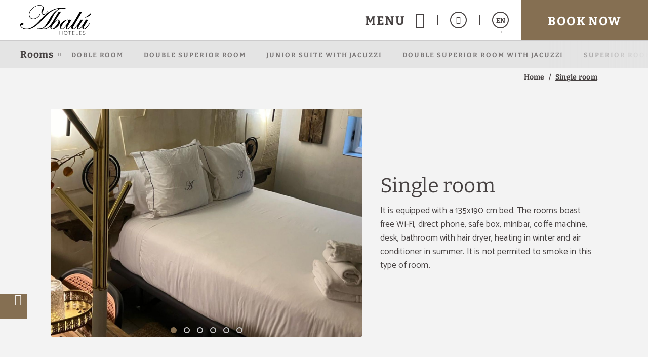

--- FILE ---
content_type: text/css
request_url: https://www.hotelabalu.com/newicons/style.css
body_size: 3232
content:
@font-face {
  font-family: 'newicons';
  src:  url('fonts/newicons.eot?w8mvdc');
  src:  url('fonts/newicons.eot?w8mvdc#iefix') format('embedded-opentype'),
    url('fonts/newicons.ttf?w8mvdc') format('truetype'),
    url('fonts/newicons.woff?w8mvdc') format('woff'),
    url('fonts/newicons.svg?w8mvdc#newicons') format('svg');
  font-weight: normal;
  font-style: normal;
  font-display: block;
}

[class^="newicons-"], [class*=" newicons-"] {
  /* use !important to prevent issues with browser extensions that change fonts */
  font-family: 'newicons' !important;
  speak: never;
  font-style: normal;
  font-weight: normal;
  font-variant: normal;
  text-transform: none;
  line-height: 1;

  /* Better Font Rendering =========== */
  -webkit-font-smoothing: antialiased;
  -moz-osx-font-smoothing: grayscale;
}

.newicons-h:before {
  content: "\e900";
}
.newicons-a-pie:before {
  content: "\e901";
}
.newicons-agua:before {
  content: "\e902";
}
.newicons-ajustes-1:before {
  content: "\e903";
}
.newicons-ajustes-2:before {
  content: "\e904";
}
.newicons-altramuces:before {
  content: "\e905";
}
.newicons-american-1:before {
  content: "\e906";
}
.newicons-ancla:before {
  content: "\e907";
}
.newicons-aadir-al-calendario:before {
  content: "\e908";
}
.newicons-aadir-aviso:before {
  content: "\e909";
}
.newicons-apagar:before {
  content: "\e90a";
}
.newicons-apio:before {
  content: "\e90b";
}
.newicons-apple:before {
  content: "\e90c";
}
.newicons-apretn-manos:before {
  content: "\e90d";
}
.newicons-archivo-imagen:before {
  content: "\e90e";
}
.newicons-archivo-vdeo:before {
  content: "\e90f";
}
.newicons-arco:before {
  content: "\e910";
}
.newicons-arte:before {
  content: "\e911";
}
.newicons-avin:before {
  content: "\e912";
}
.newicons-aviso:before {
  content: "\e913";
}
.newicons-aviso-1:before {
  content: "\e914";
}
.newicons-ayuda:before {
  content: "\e915";
}
.newicons-balcn:before {
  content: "\e916";
}
.newicons-baloncesto:before {
  content: "\e917";
}
.newicons-bao:before {
  content: "\e918";
}
.newicons-bar-2:before {
  content: "\e919";
}
.newicons-bar-3:before {
  content: "\e91a";
}
.newicons-bar-4:before {
  content: "\e91b";
}
.newicons-bicicleta:before {
  content: "\e91c";
}
.newicons-bizum:before {
  content: "\e91d";
}
.newicons-boda:before {
  content: "\e91e";
}
.newicons-bolsa-1:before {
  content: "\e91f";
}
.newicons-bolsa-2:before {
  content: "\e920";
}
.newicons-bosque:before {
  content: "\e921";
}
.newicons-bus:before {
  content: "\e922";
}
.newicons-buscar:before {
  content: "\e923";
}
.newicons-business-center:before {
  content: "\e924";
}
.newicons-business:before {
  content: "\e925";
}
.newicons-cacahuete:before {
  content: "\e926";
}
.newicons-cafetera:before {
  content: "\e927";
}
.newicons-caja-fuerte:before {
  content: "\e928";
}
.newicons-calendario-check:before {
  content: "\e929";
}
.newicons-calendario-check-1:before {
  content: "\e92a";
}
.newicons-calendario:before {
  content: "\e92b";
}
.newicons-calor:before {
  content: "\e92c";
}
.newicons-cmara-seguridad:before {
  content: "\e92d";
}
.newicons-cmara:before {
  content: "\e92e";
}
.newicons-camping-2:before {
  content: "\e92f";
}
.newicons-camping:before {
  content: "\e930";
}
.newicons-candado-abierto:before {
  content: "\e931";
}
.newicons-candado:before {
  content: "\e932";
}
.newicons-cartera:before {
  content: "\e933";
}
.newicons-cesta:before {
  content: "\e934";
}
.newicons-chat:before {
  content: "\e935";
}
.newicons-check:before {
  content: "\e936";
}
.newicons-chevron-abajo:before {
  content: "\e937";
}
.newicons-chevron-arriba:before {
  content: "\e938";
}
.newicons-chevron-circulo-abajo:before {
  content: "\e939";
}
.newicons-chevron-circulo-arriba:before {
  content: "\e93a";
}
.newicons-chevron-circulo-derecha:before {
  content: "\e93b";
}
.newicons-chevron-circulo-izquierda:before {
  content: "\e93c";
}
.newicons-chevron-derecha:before {
  content: "\e93d";
}
.newicons-chevron-izquierda:before {
  content: "\e93e";
}
.newicons-cine:before {
  content: "\e93f";
}
.newicons-claros-y-lluvias:before {
  content: "\e940";
}
.newicons-coche:before {
  content: "\e941";
}
.newicons-cocina1:before {
  content: "\e942";
}
.newicons-cocktail:before {
  content: "\e943";
}
.newicons-compartir-1:before {
  content: "\e944";
}
.newicons-compartir-2:before {
  content: "\e945";
}
.newicons-compartir-3:before {
  content: "\e946";
}
.newicons-cookies:before {
  content: "\e947";
}
.newicons-corazon:before {
  content: "\e948";
}
.newicons-correo:before {
  content: "\e949";
}
.newicons-cuna-beb:before {
  content: "\e94a";
}
.newicons-de-a-a-z:before {
  content: "\e94b";
}
.newicons-de-z-a-a:before {
  content: "\e94c";
}
.newicons-descarga:before {
  content: "\e94d";
}
.newicons-discapacitado:before {
  content: "\e94e";
}
.newicons-divisas-2:before {
  content: "\e94f";
}
.newicons-divisas:before {
  content: "\e950";
}
.newicons-doble:before {
  content: "\e951";
}
.newicons-documento:before {
  content: "\e952";
}
.newicons-eliminar-filtro:before {
  content: "\e953";
}
.newicons-encender:before {
  content: "\e954";
}
.newicons-enfado:before {
  content: "\e955";
}
.newicons-enviar:before {
  content: "\e956";
}
.newicons-escuela:before {
  content: "\e957";
}
.newicons-estrella:before {
  content: "\e958";
}
.newicons-evento-2:before {
  content: "\e959";
}
.newicons-evento-3:before {
  content: "\e95a";
}
.newicons-facebook:before {
  content: "\e95b";
}
.newicons-felicsimo:before {
  content: "\e95c";
}
.newicons-feliz:before {
  content: "\e95d";
}
.newicons-feliz-1:before {
  content: "\e95e";
}
.newicons-filtro-2:before {
  content: "\e95f";
}
.newicons-filtro-3:before {
  content: "\e960";
}
.newicons-filtro:before {
  content: "\e961";
}
.newicons-flecha-abajo-2:before {
  content: "\e962";
}
.newicons-flecha-abajo:before {
  content: "\e963";
}
.newicons-flecha-arriba-2:before {
  content: "\e964";
}
.newicons-flecha-arriba:before {
  content: "\e965";
}
.newicons-flecha-derecha-2:before {
  content: "\e966";
}
.newicons-flecha-derecha:before {
  content: "\e967";
}
.newicons-flecha-izquierda-2:before {
  content: "\e968";
}
.newicons-flecha-izquierda:before {
  content: "\e969";
}
.newicons-forma-u:before {
  content: "\e96a";
}
.newicons-fro:before {
  content: "\e96b";
}
.newicons-futbol:before {
  content: "\e96c";
}
.newicons-gluten:before {
  content: "\e96d";
}
.newicons-google:before {
  content: "\e96e";
}
.newicons-grupo:before {
  content: "\e96f";
}
.newicons-guardar-varios:before {
  content: "\e970";
}
.newicons-guardar:before {
  content: "\e971";
}
.newicons-guitarra:before {
  content: "\e972";
}
.newicons-herramientas:before {
  content: "\e973";
}
.newicons-hielo:before {
  content: "\e974";
}
.newicons-hoguera:before {
  content: "\e975";
}
.newicons-hospital:before {
  content: "\e976";
}
.newicons-hotel-2:before {
  content: "\e977";
}
.newicons-hotel:before {
  content: "\e978";
}
.newicons-hucha:before {
  content: "\e979";
}
.newicons-huevo:before {
  content: "\e97a";
}
.newicons-idiomas:before {
  content: "\e97b";
}
.newicons-imagen:before {
  content: "\e97c";
}
.newicons-imperial:before {
  content: "\e97d";
}
.newicons-imprimir:before {
  content: "\e97e";
}
.newicons-incgnito:before {
  content: "\e97f";
}
.newicons-individual:before {
  content: "\e980";
}
.newicons-info:before {
  content: "\e981";
}
.newicons-instagram:before {
  content: "\e982";
}
.newicons-jacuzzi:before {
  content: "\e983";
}
.newicons-juegos:before {
  content: "\e984";
}
.newicons-kayak:before {
  content: "\e985";
}
.newicons-klarna:before {
  content: "\e986";
}
.newicons-lmpara:before {
  content: "\e987";
}
.newicons-lapiz-1:before {
  content: "\e988";
}
.newicons-lapiz-2:before {
  content: "\e989";
}
.newicons-lavadora:before {
  content: "\e98a";
}
.newicons-lavavajillas:before {
  content: "\e98b";
}
.newicons-leche:before {
  content: "\e98c";
}
.newicons-libro-check:before {
  content: "\e98d";
}
.newicons-libro:before {
  content: "\e98e";
}
.newicons-llave-2:before {
  content: "\e98f";
}
.newicons-llave:before {
  content: "\e990";
}
.newicons-lluvia:before {
  content: "\e991";
}
.newicons-maleta:before {
  content: "\e992";
}
.newicons-manicura-2:before {
  content: "\e993";
}
.newicons-manicura:before {
  content: "\e994";
}
.newicons-mapa:before {
  content: "\e995";
}
.newicons-maps:before {
  content: "\e996";
}
.newicons-marisco:before {
  content: "\e997";
}
.newicons-ms-crculo:before {
  content: "\e998";
}
.newicons-ms-cuadrado:before {
  content: "\e999";
}
.newicons-ms-imgenes:before {
  content: "\e99a";
}
.newicons-ms:before {
  content: "\e99b";
}
.newicons-masaje:before {
  content: "\e99c";
}
.newicons-mscara:before {
  content: "\e99d";
}
.newicons-Mastercard:before {
  content: "\e99e";
}
.newicons-me-gusta:before {
  content: "\e99f";
}
.newicons-menos-crculo:before {
  content: "\e9a0";
}
.newicons-menos-cuadrado:before {
  content: "\e9a1";
}
.newicons-menos:before {
  content: "\e9a2";
}
.newicons-menu-1:before {
  content: "\e9a3";
}
.newicons-menu-2:before {
  content: "\e9a4";
}
.newicons-metro:before {
  content: "\e9a5";
}
.newicons-minibar:before {
  content: "\e9a6";
}
.newicons-moluscos:before {
  content: "\e9a7";
}
.newicons-monumento:before {
  content: "\e9a8";
}
.newicons-mostaza:before {
  content: "\e9a9";
}
.newicons-mostrar:before {
  content: "\e9aa";
}
.newicons-mvil:before {
  content: "\e9ab";
}
.newicons-msica:before {
  content: "\e9ac";
}
.newicons-muy-feliz:before {
  content: "\e9ad";
}
.newicons-neutro:before {
  content: "\e9ae";
}
.newicons-neutro-1:before {
  content: "\e9af";
}
.newicons-nieve:before {
  content: "\e9b0";
}
.newicons-no-guardar:before {
  content: "\e9b1";
}
.newicons-no-me-gusta:before {
  content: "\e9b2";
}
.newicons-notificacin-nueva:before {
  content: "\e9b3";
}
.newicons-notificacin:before {
  content: "\e9b4";
}
.newicons-nublado-claros:before {
  content: "\e9b5";
}
.newicons-nublado-con-alerta:before {
  content: "\e9b6";
}
.newicons-nublado:before {
  content: "\e9b7";
}
.newicons-nueces:before {
  content: "\e9b8";
}
.newicons-ocultar:before {
  content: "\e9b9";
}
.newicons-oferta-1:before {
  content: "\e9ba";
}
.newicons-oferta-2:before {
  content: "\e9bb";
}
.newicons-oferta-3:before {
  content: "\e9bc";
}
.newicons-oferta-4:before {
  content: "\e9bd";
}
.newicons-oferta-5:before {
  content: "\e9be";
}
.newicons-oferta-6:before {
  content: "\e9bf";
}
.newicons-palmera:before {
  content: "\e9c0";
}
.newicons-pantalla-completa:before {
  content: "\e9c1";
}
.newicons-papelera:before {
  content: "\e9c2";
}
.newicons-paraguas:before {
  content: "\e9c3";
}
.newicons-parking-cubierto:before {
  content: "\e9c4";
}
.newicons-parking-descubierto:before {
  content: "\e9c5";
}
.newicons-patinete:before {
  content: "\e9c6";
}
.newicons-pausa-crculo:before {
  content: "\e9c7";
}
.newicons-pausa-cuadrado:before {
  content: "\e9c8";
}
.newicons-pausa:before {
  content: "\e9c9";
}
.newicons-paypal:before {
  content: "\e9ca";
}
.newicons-peluquera:before {
  content: "\e9cb";
}
.newicons-percha:before {
  content: "\e9cc";
}
.newicons-peridico:before {
  content: "\e9cd";
}
.newicons-pescado:before {
  content: "\e9ce";
}
.newicons-piano:before {
  content: "\e9cf";
}
.newicons-planeta:before {
  content: "\e9d0";
}
.newicons-play-crculo:before {
  content: "\e9d1";
}
.newicons-play-cuadrado:before {
  content: "\e9d2";
}
.newicons-play:before {
  content: "\e9d3";
}
.newicons-playa:before {
  content: "\e9d4";
}
.newicons-prismticos:before {
  content: "\e9d5";
}
.newicons-probabilidad-lluvia:before {
  content: "\e9d6";
}
.newicons-prohibido:before {
  content: "\e9d7";
}
.newicons-recargar:before {
  content: "\e9d8";
}
.newicons-recepcin-24h:before {
  content: "\e9d9";
}
.newicons-recepcin:before {
  content: "\e9da";
}
.newicons-reciclar:before {
  content: "\e9db";
}
.newicons-refrescar:before {
  content: "\e9dc";
}
.newicons-regalo:before {
  content: "\e9dd";
}
.newicons-reloj:before {
  content: "\e9de";
}
.newicons-revolut:before {
  content: "\e9df";
}
.newicons-romantic:before {
  content: "\e9e0";
}
.newicons-rugby:before {
  content: "\e9e1";
}
.newicons-secador:before {
  content: "\e9e2";
}
.newicons-seguridad:before {
  content: "\e9e3";
}
.newicons-selector:before {
  content: "\e9e4";
}
.newicons-ssamo:before {
  content: "\e9e5";
}
.newicons-sin-altramuces:before {
  content: "\e9e6";
}
.newicons-sin-apio:before {
  content: "\e9e7";
}
.newicons-sin-cacahuete:before {
  content: "\e9e8";
}
.newicons-sin-gluten:before {
  content: "\e9e9";
}
.newicons-sin-huevo:before {
  content: "\e9ea";
}
.newicons-sin-imagen:before {
  content: "\e9eb";
}
.newicons-sin-leche:before {
  content: "\e9ec";
}
.newicons-sin-marisco:before {
  content: "\e9ed";
}
.newicons-sin-moluscos:before {
  content: "\e9ee";
}
.newicons-sin-mostaza:before {
  content: "\e9ef";
}
.newicons-sin-nueces:before {
  content: "\e9f0";
}
.newicons-sin-paraguas:before {
  content: "\e9f1";
}
.newicons-sin-pescado:before {
  content: "\e9f2";
}
.newicons-sin-ssamo:before {
  content: "\e9f3";
}
.newicons-sin-soja:before {
  content: "\e9f4";
}
.newicons-sin-sulfitos:before {
  content: "\e9f5";
}
.newicons-ski:before {
  content: "\e9f6";
}
.newicons-sof:before {
  content: "\e9f7";
}
.newicons-soja:before {
  content: "\e9f8";
}
.newicons-sol---nieve:before {
  content: "\e9f9";
}
.newicons-sol:before {
  content: "\e9fa";
}
.newicons-sonido-off:before {
  content: "\e9fb";
}
.newicons-sonido-x:before {
  content: "\e9fc";
}
.newicons-sonido:before {
  content: "\e9fd";
}
.newicons-sostenibilidad-1:before {
  content: "\e9fe";
}
.newicons-sostenibilidad-2:before {
  content: "\e9ff";
}
.newicons-spa-2:before {
  content: "\ea00";
}
.newicons-spa-3:before {
  content: "\ea01";
}
.newicons-spa-4:before {
  content: "\ea02";
}
.newicons-stop-crculo:before {
  content: "\ea03";
}
.newicons-stop-cuadrado:before {
  content: "\ea04";
}
.newicons-stop:before {
  content: "\ea05";
}
.newicons-suite:before {
  content: "\ea06";
}
.newicons-sulfitos:before {
  content: "\ea07";
}
.newicons-tambor:before {
  content: "\ea08";
}
.newicons-tarjeta-crdito:before {
  content: "\ea09";
}
.newicons-taxi:before {
  content: "\ea0a";
}
.newicons-telefrico:before {
  content: "\ea0b";
}
.newicons-telfono-silencio:before {
  content: "\ea0c";
}
.newicons-telfono:before {
  content: "\ea0d";
}
.newicons-tenis:before {
  content: "\ea0e";
}
.newicons-terraza:before {
  content: "\ea0f";
}
.newicons-tetera:before {
  content: "\ea10";
}
.newicons-ticket-avin:before {
  content: "\ea11";
}
.newicons-ticket-check:before {
  content: "\ea12";
}
.newicons-ticket-x:before {
  content: "\ea13";
}
.newicons-ticket:before {
  content: "\ea14";
}
.newicons-ticket-1:before {
  content: "\ea15";
}
.newicons-timn:before {
  content: "\ea16";
}
.newicons-toalla:before {
  content: "\ea17";
}
.newicons-tormenta:before {
  content: "\ea18";
}
.newicons-tornado:before {
  content: "\ea19";
}
.newicons-tren:before {
  content: "\ea1a";
}
.newicons-tripadvisor:before {
  content: "\ea1b";
}
.newicons-triste:before {
  content: "\ea1c";
}
.newicons-triste-1:before {
  content: "\ea1d";
}
.newicons-tristsimo:before {
  content: "\ea1e";
}
.newicons-trofeo-1:before {
  content: "\ea1f";
}
.newicons-trofeo-2:before {
  content: "\ea20";
}
.newicons-twin:before {
  content: "\ea21";
}
.newicons-usuario-1:before {
  content: "\ea22";
}
.newicons-usuario-2:before {
  content: "\ea23";
}
.newicons-vdeo:before {
  content: "\ea24";
}
.newicons-viento-suave:before {
  content: "\ea25";
}
.newicons-viento:before {
  content: "\ea26";
}
.newicons-vino:before {
  content: "\ea27";
}
.newicons-visa-2:before {
  content: "\ea28";
}
.newicons-Visa:before {
  content: "\ea29";
}
.newicons-wise:before {
  content: "\ea2a";
}
.newicons-x:before {
  content: "\ea2b";
}
.newicons-youtube:before {
  content: "\ea2c";
}
.newicons-zapatillas:before {
  content: "\ea2d";
}
.newicons-zapato:before {
  content: "\ea2e";
}
.newicons-zoom-imagen:before {
  content: "\ea2f";
}
.newicons-jardin:before {
  content: "\ea30";
}
.newicons-mar:before {
  content: "\ea31";
}
.newicons-piscina:before {
  content: "\ea32";
}
.newicons-cocina:before {
  content: "\ea33";
}
.newicons-accesibilidad:before {
  content: "\ea34";
}
.newicons-aire-acondicionado:before {
  content: "\ea35";
}
.newicons-alarma-humos:before {
  content: "\ea36";
}
.newicons-baera:before {
  content: "\ea37";
}
.newicons-bar:before {
  content: "\ea38";
}
.newicons-blacn:before {
  content: "\ea39";
}
.newicons-bluetooth:before {
  content: "\ea3a";
}
.newicons-botiqun:before {
  content: "\ea3b";
}
.newicons-caf:before {
  content: "\ea3c";
}
.newicons-castillo:before {
  content: "\ea3d";
}
.newicons-celebraciones:before {
  content: "\ea3e";
}
.newicons-check---in-1:before {
  content: "\ea3f";
}
.newicons-check-in-2:before {
  content: "\ea40";
}
.newicons-check-out-2:before {
  content: "\ea41";
}
.newicons-chek---out-1:before {
  content: "\ea42";
}
.newicons-ciudad:before {
  content: "\ea43";
}
.newicons-coctel:before {
  content: "\ea44";
}
.newicons-consigna-equipaje:before {
  content: "\ea45";
}
.newicons-desayuno:before {
  content: "\ea46";
}
.newicons-ducha:before {
  content: "\ea47";
}
.newicons-excursiones:before {
  content: "\ea48";
}
.newicons-extintor:before {
  content: "\ea49";
}
.newicons-fuego:before {
  content: "\ea4a";
}
.newicons-fumar:before {
  content: "\ea4b";
}
.newicons-gel:before {
  content: "\ea4c";
}
.newicons-gimnasio:before {
  content: "\ea4d";
}
.newicons-golf:before {
  content: "\ea4e";
}
.newicons-guardera:before {
  content: "\ea4f";
}
.newicons-limpieza:before {
  content: "\ea50";
}
.newicons-mascotas:before {
  content: "\ea51";
}
.newicons-meeting:before {
  content: "\ea52";
}
.newicons-micro:before {
  content: "\ea53";
}
.newicons-montaa:before {
  content: "\ea54";
}
.newicons-nios:before {
  content: "\ea55";
}
.newicons-parking:before {
  content: "\ea56";
}
.newicons-prohibido-fumar:before {
  content: "\ea57";
}
.newicons-restaurante-1:before {
  content: "\ea58";
}
.newicons-restaurante-2:before {
  content: "\ea59";
}
.newicons-servicio-habitaciones:before {
  content: "\ea5a";
}
.newicons-sin-parking:before {
  content: "\ea5b";
}
.newicons-spa:before {
  content: "\ea5c";
}
.newicons-tv-satlite:before {
  content: "\ea5d";
}
.newicons-tv:before {
  content: "\ea5e";
}
.newicons-wifi:before {
  content: "\ea5f";
}


--- FILE ---
content_type: image/svg+xml
request_url: https://www.hotelabalu.com/templates/cadenas/air/images/hotels/SYN2495/logotipoabalu1.svg
body_size: 7584
content:
<?xml version="1.0" encoding="UTF-8"?><svg id="a" xmlns="http://www.w3.org/2000/svg" viewBox="0 0 477.24 201.45"><path d="m233.82,109.03c.47-.02.63-.43.9-.71,3.24-3.25,6.54-6.43,10.64-8.62,3.16-1.69,6.48-2.51,10.02-1.45,1.89.57,3.78,1.27,5.28,2.64,1.96,1.8,3.18,4.11,4.02,6.56,1.15,3.33,1.83,6.82,1.56,10.34-.32,4.17-1.02,8.24-3.3,11.99-1.24,2.04-2.32,4.23-3.57,6.3-.35.57-.81.98-1.24,1.42-2.57,2.59-4.8,5.49-7.42,8.04-2.2,2.14-4.75,3.83-6.91,6.01-2.31,2.34-5.26,3.8-8.01,5.55-3.11,1.98-6.45,3.35-9.92,4.48-2.86.93-5.82,1.37-8.8,1.7-2.28.25-4.52.37-6.76-.31-3.01-.91-5.26-2.69-6.59-5.53-1.19-2.55-1.78-5.24-2.1-8.07-.3-2.61-.17-5.13.11-7.69.03-.26.22-.58-.14-.73-.26-.11-.4.18-.6.31-1.21.76-1.87,2.03-2.71,3.1-2.02,2.56-4.45,4.65-7,6.61-.73.57-1.11,1.43-1.89,1.92-3.26,2.08-6.43,4.3-9.94,5.95-1.9.89-3.91,1.55-5.78,2.47-2.6,1.29-5.46,1.17-8.14,1.95-1.76.51-3.53.37-5.31.37-14.95.01-29.91,0-44.86,0-1.77,0-3-.92-2.99-2.25,0-1.75,1.22-2.88,3.05-2.94,1.64-.05,3.27.28,4.9.23,5.54-.17,11.09-.26,16.61-.84,3.33-.35,6.66-.94,9.76-2.25,3.18-1.34,6.18-3.01,9.04-4.99,3.07-2.13,5.8-4.6,8.4-7.25,2.99-3.05,5.57-6.41,7.79-10.07,1.8-2.96,3.77-5.82,5.61-8.75,2.68-4.25,5.48-8.42,8.18-12.65,2.15-3.35,4.33-6.69,6.41-10.08,1.02-1.67,1.96-3.38,3.04-5.02.43-.65.22-1.06-.6-1.06-.44,0-.88.02-1.32.02-12.75,0-25.51.09-38.26-.08-2.34-.03-3.84.98-4.95,2.53-1.06,1.49-2.24,2.85-3.43,4.21-3.49,3.98-7.1,7.86-10.89,11.55-3.78,3.67-7.57,7.36-11.58,10.77-2.25,1.91-4.34,4.03-6.82,5.7-1.45.98-2.72,2.28-4.04,3.46-1.66,1.49-3.49,2.76-5.21,4.16-2.22,1.81-4.54,3.52-6.85,5.22-2.22,1.63-4.6,3.04-6.91,4.53-2.27,1.46-4.56,2.86-6.92,4.17-3.74,2.08-7.62,3.87-11.59,5.46-3.97,1.58-8.05,2.76-12.15,3.94-3.16.91-6.36,1.13-9.56,1.57-3.99.55-8.01.7-12.03.68-2.95-.01-5.89-.33-8.83-.49-4.54-.26-8.62-1.85-12.73-3.47-2.05-.81-3.79-2.15-5.67-3.26-2.34-1.38-4.58-2.88-6.77-4.48-.85-.62-1.5-1.49-2.59-1.85-.77-.26-.57-1.26-1.01-1.88-1.66-2.35-2.8-4.95-3.75-7.7-1.15-3.36-.55-6.69-.51-10.01.01-1.1,1.02-2.21,1.62-3.28.51-.9,1.1-1.76,1.64-2.65.74-1.23,2.11-1.85,3.18-2.77,2.06-1.77,4.66-2.18,7.2-2.05,2.11.11,4.31.37,5.97,2.19,1.49,1.64,1.99,3.54,1.87,5.59-.19,3.09-1.66,5.64-3.95,7.69-4.4,3.93-9.18,1.8-11.32-2.42-.34-.68-.38-1.51-.56-2.27-.08-.36.07-.9-.47-.97-.47-.06-.48.44-.62.75-1.83,4.31-1.41,8.43.86,12.49,1.62,2.89,3.47,5.55,6.15,7.53,3.09,2.29,6.42,4.15,10.06,5.46,3.6,1.3,7.27,2.36,11.01,3.1,4.74.94,9.57,1.06,14.4.89,4.41-.16,8.71-1.05,12.87-2.38,2.46-.78,4.95-1.63,7.27-2.83,1.92-.99,3.96-1.7,5.89-2.63,3.18-1.52,6.21-3.36,9.26-5.12,2.73-1.58,5.38-3.3,8.13-4.84,1.8-1.01,3.44-2.4,5.09-3.7,2.34-1.84,4.6-3.77,6.8-5.77,1.03-.94,2.14-1.79,3.15-2.74,2.61-2.47,5.32-4.85,7.74-7.49,3.57-3.88,7.4-7.5,10.98-11.35,1.85-1.99,3.85-3.82,5.67-5.82,1.12-1.23,1.99-2.75,3.28-3.75,1.65-1.27,2.92-2.92,4.61-4.12.22-.16.49-.33.6-.56.21-.44.23-.89-.46-.91-.36-.01-.72.01-1.08.01-5.28,0-10.55,0-15.83,0-1.43,0-1.73-.38-1.74-2.15,0-1.33.31-1.63,1.73-1.63,6.4,0,12.79,0,19.19,0,1.34,0,2.29-.17,3.31-1.53,1.24-1.67,2.83-3.19,4.21-4.81,3.57-4.2,7.73-7.8,11.56-11.73,1.91-1.96,4.02-3.72,6.06-5.53,1.15-1.02,2.16-2.16,3.26-3.22,1.38-1.33,3.04-2.36,4.51-3.61,1.83-1.56,3.79-2.99,5.42-4.78.16-.17.31-.33.51-.46,1.93-1.27,3.63-2.87,5.48-4.21,2.83-2.05,5.64-4.15,8.62-5.98,1.63-1,3.14-2.15,4.68-3.28,1.47-1.08,3.17-1.89,4.83-2.67,1.58-.75,3.06-1.63,4.44-2.71,1.35-1.05,2.99-1.56,4.5-2.33,2.08-1.06,4.28-1.86,6.3-3.08,1.32-.8,2.9-1.17,4.36-1.76,1.81-.72,3.6-1.47,5.41-2.21.11-.05.22-.13.33-.14,2.05-.19,3.73-1.44,5.68-1.99,1.98-.55,3.94-1.27,5.93-1.85,2.33-.68,4.71-1.21,7.1-1.64,2.41-.44,4.78-1.08,7.2-1.4,1.94-.26,3.91-.44,5.87-.58,1.86-.13,3.74-.16,5.58-.43,1.64-.24,3.27-.51,4.92-.63,7.96-.59,15.94-.52,23.91-.48,1.87.01,3.75.15,5.62.33,2.89.29,4.74,2.73,4.58,4.81-.11,1.45-1.52,2.69-2.89,3.04-2.38.6-4.38-.46-6.45-1.17-3.29-1.12-6.64-1.89-10.1-2.27-2.74-.3-5.48-.2-8.21-.14-1.31.03-2.61.59-3.91.9-6.26,1.49-11.94,4.28-17.13,7.99-1.44,1.03-3.17,1.59-4.41,2.92-2.39,2.57-5.28,4.61-7.63,7.22-.64.71-1.32,1.36-2.1,1.92-.83.6-1.06,1.66-1.74,2.43-1.9,2.16-3.6,4.5-5.48,6.68-1.09,1.27-2.01,2.65-2.95,4.01-2.1,3.08-3.94,6.31-6.15,9.32-1.08,1.47-1.77,3.21-2.73,4.77-2.21,3.58-3.75,7.49-5.73,11.18-1.15,2.16-2.24,4.34-3.18,6.58-.91,2.16-1.93,4.3-3.05,6.31-1.99,3.57-3.89,7.19-6,10.69-2.8,4.66-6.05,8.98-9.28,13.33-2.56,3.44-5.08,6.92-7.86,10.18-2.24,2.63-4.37,5.37-6.94,7.72-4.09,3.75-8.31,7.28-13.09,10.19-2.37,1.44-4.67,3.02-7.09,4.38-2.25,1.26-4.63,2.3-6.99,3.36-1.76.79-3.43,1.81-5.32,2.33-.29.08-.68.17-.6.6.08.45.48.53.84.51,1.04-.06,2.06.03,3.09.13,5.81.56,11.59.22,17.34-.75,5.14-.87,9.78-2.98,14.03-5.86,2.74-1.86,5.29-3.98,7.78-6.19,2.4-2.14,4.68-4.38,6.97-6.62,2.39-2.34,4.36-5.02,6.36-7.66,3.38-4.45,6.87-8.83,9.68-13.67.9-1.54,2.13-2.89,2.91-4.45,1.76-3.53,4.31-6.56,6.06-10.09,1.06-2.15,2.4-4.14,3.69-6.16,1.37-2.16,2.65-4.36,3.97-6.55,1.89-3.13,3.87-6.21,5.72-9.36,1.61-2.76,3.3-5.48,4.89-8.26,1.08-1.9,2.08-3.86,3.28-5.67,2.37-3.57,4.36-7.37,6.81-10.91,2.03-2.93,3.67-6.12,5.54-9.17.74-1.21,1.64-2.33,2.46-3.49.61-.87,1.41-.82,2.21-.38.8.43,1.66.67,2.4,1.32,1.55,1.36,3.23.54,4.79-.19.9-.42,1.85-.68,2.78-1.01.74-.26,1.42-.14,1.97.46.52.57.21,1.08-.1,1.63-1.41,2.53-2.95,4.96-4.78,7.23-.83,1.03-1.53,2.21-2.23,3.35-.97,1.58-2.02,3.11-3.08,4.62-1.28,1.83-2.24,3.87-3.59,5.68-1.46,1.95-2.63,4.11-4.01,6.13-2.43,3.53-4.58,7.24-6.91,10.83-1.95,3-3.89,6-5.81,9.01-.96,1.51-1.5,3.27-2.55,4.75-.8,1.13-1.68,2.21-2.37,3.41-1.44,2.49-3.08,4.87-4.23,7.53-.13.09-.22.21-.12.35.13.19.29.16.44,0Zm-56.47-17.03c6.52,0,13.03,0,19.55,0,.74,0,1.43,0,1.81-.83,1.36-3.07,2.88-6.06,4.72-8.87,2.1-3.21,3.95-6.56,6.16-9.71,2.48-3.56,5.2-6.94,7.76-10.44,2.06-2.81,4.4-5.45,6.85-7.92,4.44-4.48,8.79-9.07,13.63-13.13,1.39-1.17,2.84-2.26,4.22-3.45,2.79-2.39,5.87-4.47,8.92-6.54,2.92-1.99,5.7-4.24,9.03-5.57.29-.12.42-.39.41-.67,0-.37-.35-.4-.62-.4-.4,0-.8.02-1.19.07-2.01.22-4.01.48-6,.81-5.67.94-11.18,2.46-16.6,4.34-4.15,1.44-8.13,3.33-12.11,5.2-4.76,2.24-9.22,4.96-13.73,7.63-1.38.81-2.61,1.82-3.93,2.7-3.54,2.35-6.93,4.92-10.29,7.52-2.43,1.89-4.61,4.08-7.27,5.7-1.16.7-1.96,1.97-2.96,2.94-2.43,2.33-4.9,4.63-7.33,6.96-.49.47-.81,1.14-1.35,1.5-1.17.78-2.18,1.71-3.1,2.75-3.99,4.52-8.52,8.52-12.42,13.12-1.4,1.66-2.92,3.22-4.37,4.83-.31.34-.81.67-.52,1.21.25.46.79.26,1.21.26,6.52,0,13.03,0,19.55,0Zm79.7,17.78c-.08-1.31-.09-2.43-.22-3.54-.2-1.74-.81-3.49-2.22-4.45-2.05-1.39-4.49-1.16-6.73-.34-2.99,1.09-5.29,3.24-7.42,5.5-2.71,2.89-5.3,5.89-7.79,8.97-1.81,2.23-3.65,4.45-5.45,6.7-3.18,3.97-6.28,8-9.21,12.15-2.24,3.17-4.44,6.38-6.11,9.91-1.21,2.56-2.63,5.02-3.29,7.81-.95,4.05-.18,5.76,3.94,7.14,2.9.97,5.75.45,8.34-1.12,3.49-2.12,6.89-4.34,9.81-7.27,3.42-3.44,6.6-7.06,9.65-10.82,1.51-1.86,2.96-3.79,4.36-5.73,1.39-1.92,2.77-3.85,4.06-5.85,1.73-2.7,3.39-5.43,4.94-8.25,1.9-3.46,3.13-7.05,3.34-10.81Z" style="fill:#010101;"/><path d="m343.88,149.86c-.03-2.2.21-4.37.68-6.51.07-.32.32-.74-.16-.94-.46-.19-.75.16-.97.5-1.74,2.76-4,5.1-6.13,7.54-2.92,3.36-6.14,6.44-9.72,9.07-2.55,1.87-5.51,2.95-8.64,3.58-4.76.95-9.66-1.71-11.27-6.21-1.47-4.12-1.61-8.39-1.41-12.7.01-.32.06-.64.06-.95,0-.28-.04-.59-.38-.67-.34-.08-.47.21-.63.44-1.67,2.6-3.39,5.14-5.56,7.38-1.9,1.97-3.39,4.33-5.48,6.14-1.98,1.72-3.94,3.52-6.35,4.61-2.45,1.11-4.93,2.35-7.71,2.32-2.84-.03-5.44-.94-7.89-2.43-2.47-1.5-3.83-3.76-4.82-6.32-1.13-2.93-1.75-5.98-1.75-9.12,0-3.48.81-6.85,2.01-10.1,1.5-4.08,3.43-7.97,6.01-11.48,2.68-3.66,5.77-6.95,9.49-9.62,1.08-.77,1.97-1.82,3.09-2.59,2.39-1.66,4.72-3.42,7.15-5.02,1.54-1.01,3.25-1.76,4.85-2.68,4.21-2.43,8.75-4.07,13.45-5.19,2.7-.65,5.44-1.32,8.28-1.05,2.08.19,3.95.82,5.33,2.51.69.84.8,1.87.97,2.88.05.3,0,.7.43.75.36.04.63-.2.73-.52.48-1.63,1.83-2.76,2.44-4.33.42-1.08,2.52-1.52,3.64-.85,1.57.94,3.26,1.58,5.04.88.97-.39,1.94-.75,2.94-1.07.82-.27,1.63-.33,2.46,0,1.08.43,1.16,1.2.39,2.1-1.04,1.21-1.83,2.61-2.6,4.02-1.14,2.09-2.45,4.08-3.6,6.16-1.6,2.88-3.32,5.69-4.96,8.54-2.27,3.95-4.52,7.91-6.81,11.85-1.62,2.79-3.5,5.46-4.87,8.37-1.74,3.71-4.18,7.07-5.49,10.99-.64,1.93-1.19,3.87-1.08,5.95.04.87.29,1.67.68,2.4.38.72,1.01,1.13,1.93,1.2,3.39.24,6.04-1.32,8.64-3.22,2.8-2.05,5.28-4.48,7.76-6.86,1.38-1.33,2.56-2.95,3.77-4.49,1.46-1.86,2.98-3.66,4.38-5.58,2.8-3.83,5.49-7.74,8.39-11.51,2.8-3.64,5.35-7.47,7.96-11.25,2.33-3.37,4.21-7.01,6.33-10.51,1.38-2.27,2.8-4.51,4.08-6.83,1.56-2.82,3.21-5.6,4.87-8.36,2.5-4.17,5-8.35,7.45-12.54,1.32-2.26,2.71-4.5,3.81-6.91.58-1.26,1.41-2.46,2.33-3.59.93-1.14,1.51-2.58,2.22-3.91,1.98-3.71,4.2-7.29,6.29-10.94,1.48-2.59,3-5.19,4.55-7.76.56-.93.89-1.85,2.13-1.6,1.05.21,2.13.47,3.09.95,1.66.83,3.15.75,4.87.05,1.37-.55,2.94-1.06,4.53-.36.75.33.82.78.5,1.43-.72,1.46-1.65,2.79-2.53,4.15-1.28,1.96-2.64,3.9-3.6,6.02-1.22,2.68-3.15,4.88-4.54,7.42-.68,1.23-1.33,2.49-1.88,3.78-.33.78-.95,1.32-1.37,2.01-2.59,4.2-5.22,8.38-7.6,12.71-.73,1.32-1.65,2.55-2.27,3.91-.67,1.47-1.54,2.83-2.41,4.14-.6.92-1.3,1.9-1.82,2.84-1.24,2.22-2.57,4.4-3.89,6.56-1.43,2.35-2.61,4.86-4.27,7.1-1.28,1.73-2.07,3.82-3.26,5.65-2.53,3.9-4.64,8.05-7.1,12-2.49,4.02-4.71,8.22-7.08,12.33-1.83,3.15-3.61,6.32-5.43,9.48-1.71,2.97-2.91,6.13-3.29,9.53-.24,2.2.97,4.26,3.66,4.32,3.36.07,5.81-1.62,8.04-3.9,4.53-4.64,8.79-9.53,13.01-14.45,3.05-3.55,6.23-7.02,8.94-10.83,2.89-4.07,5.8-8.16,8.25-12.55,1.41-2.53,3.09-4.94,4.52-7.44,1.18-2.06,2.26-4.22,3.42-6.31,1.01-1.82,1.7-3.8,2.97-5.5.72-.97,1.39-.96,2.3-.6,1.2.47,2.36,1.06,3.68,1.18,1.25.11,2.62.15,3.65-.34,1.08-.52,2.18-.7,3.28-1.03.74-.22,1.44-.06,1.85.43.44.53-.06,1.14-.39,1.63-2.04,2.97-3.78,6.12-5.5,9.28-.75,1.38-1.79,2.6-2.62,3.94-1.81,2.92-3.59,5.87-5.35,8.82-2.01,3.36-3.98,6.75-6.07,10.07-1.81,2.89-3.36,5.93-5.13,8.84-1.53,2.53-3.01,5.1-4.13,7.83-1.08,2.64-2.04,5.35-1.42,8.33.3,1.42,1.28,2.13,2.44,2.37,3.04.63,5.88-.03,8.21-2.13,1.92-1.73,3.51-3.78,5.18-5.76,1.76-2.09,3.4-4.28,5.23-6.33,1.2-1.34,2.11-2.94,3.18-4.4,1.63-2.23,3.67-4.17,5.02-6.59.95-1.72,2.25-3.21,3.16-4.91,2.33-4.35,5.08-8.46,7.46-12.77,1.03-1.86,2.18-3.65,3.34-5.43,1.2-1.85,2.09-3.9,3.19-5.81,1.33-2.31,2.77-4.56,4.11-6.86.77-1.33,1.89-1.25,3.09-.65.95.47,1.83,1.05,2.76,1.55,1.23.65,2.37.44,3.42-.07.92-.44,1.88-.76,2.77-1.23.51-.27,1.05-.36,1.62-.34,1.56.06,2.1.87,1.2,2.15-2.22,3.15-3.76,6.68-5.88,9.89-1.54,2.33-2.83,4.86-4.26,7.28-1.35,2.3-2.64,4.65-4.1,6.89-2.75,4.23-5.12,8.69-7.77,12.99-1.86,3.02-3.77,6.02-5.38,9.17-1.5,2.94-2.89,5.98-3.41,9.29-.4,2.57,1.21,4.48,3.8,4.54,2.5.06,4.62-.75,6.61-2.38,3.12-2.56,5.95-5.41,8.71-8.31,3.53-3.72,6.93-7.57,10.07-11.65,2.21-2.87,4.2-5.9,6.39-8.78.95-1.24,1.77-2.52,2.53-3.87.57-1.02,1.59-1.41,2.77-1.29.76.07,1.04.63,1.29,1.24.33.8-.08,1.56-.46,2.08-1.17,1.6-2.29,3.25-3.44,4.86-1.57,2.2-3.12,4.44-4.83,6.49-2.16,2.58-4.14,5.3-6.35,7.84-2.98,3.42-5.86,6.97-9.35,9.85-2.04,1.68-3.77,3.76-6.13,5.05-4.45,2.45-8.95,3.27-13.89,1.22-3.15-1.31-4.28-3.83-5.2-6.68-1.12-3.47-.95-6.99-.44-10.53.06-.4.29-.96-.21-1.18-.57-.26-.92.35-1.11.68-1.72,3-4.08,5.51-6.2,8.19-2.65,3.34-5.53,6.5-9.03,9-.69.49-1.61.74-2.46.88-2.92.5-5.82.69-8.73-.34-3.22-1.13-5.26-3.35-6.64-6.35-1.65-3.58-1.9-7.33-1.46-11.19.04-.36.29-.86-.22-1.05-.45-.17-.64.26-.91.58-2.37,2.85-4.69,5.74-7.18,8.48-1.81,1.98-3.77,3.84-5.84,5.57-1.67,1.4-3.32,2.8-5.35,3.66-3.62,1.53-7.29,2.43-11.19,1.16-2.65-.87-3.97-2.98-5.13-5.3-1.29-2.58-1.21-5.35-1.37-8.09Zm-68.73,2.33c-.13,1.68.15,3.3.84,4.8.59,1.3,1.39,2.45,2.89,2.94,2.77.9,5.15-.1,7.38-1.53,2.33-1.51,4.37-3.4,6.34-5.36,2.81-2.79,5.42-5.77,8.03-8.76,4.01-4.6,7.58-9.53,11.24-14.39,1.34-1.78,2.43-3.74,3.79-5.49,2.23-2.88,3.83-6.13,5.61-9.26,1.48-2.6,2.09-5.51,2.28-8.47.23-3.56-.97-5.55-4.85-5.53-4.73.02-8.85,1.83-12.38,4.87-2.06,1.77-3.91,3.78-5.85,5.69-2.39,2.35-4.67,4.81-6.97,7.25-1.89,2.01-3.76,4.08-5.39,6.26-2.64,3.53-4.99,7.3-7.24,11.11-1.42,2.4-2.52,4.95-3.68,7.48-1.23,2.71-1.85,5.48-2.04,8.38Z" style="fill:#010101;"/><path d="m129.22,0c1.4,0,2.8.02,4.2,0,2.21-.04,4.21,1,6.37,1.26.55.07,1.15.03,1.64.24,4.53,1.93,9.25,3.59,12.33,7.81,1.45,1.98,2.46,4.16,3,6.56,1.23,5.44.89,10.77-.62,16.13-.77,2.75-1.9,5.28-3.09,7.85-1.64,3.55-3.9,6.8-5,10.6-.85,2.96-.51,5.62,1.77,7.98,3.32,3.45,7.1,4.65,11.72,3.03,2.09-.73,3.99-1.76,5.82-3,1.63-1.1,2.8-2.65,4.26-3.87,2.35-1.95,4.19-4.31,6.02-6.7,1.01-1.31,1.71-2.86,2.69-4.19,1.15-1.56,2.42-2.01,3.56-.07.6,1.02-.39,1.72-.87,2.29-3.06,3.64-6.09,7.3-9.37,10.74-.63.66-1.3,1.17-2.16,1.59-.96.46-1.77,1.31-2.51,2.11-2.26,2.46-5.19,3.48-8.35,4.15-1.48.31-2.92.66-4.45.6-4.34-.17-7.59-2.3-10.38-5.45-2.35-2.65-2.89-5.92-3.35-9.19-.46-3.25-.23-6.54.33-9.77.53-3.05,2.05-5.75,3.24-8.57,1.38-3.3,3.45-6.25,4.77-9.58,1.04-2.62,1.79-5.27,1.35-8.15-.42-2.77-1.99-4.8-4.18-6.31-4.3-2.97-9.15-4.49-14.33-5-1.7-.17-3.41-.47-5.11-.45-2.02.02-4.05.31-6.07.51-3.7.36-7.29,1.29-10.75,2.57-2.32.86-4.63,1.83-6.86,2.98-1.63.84-3.22,1.79-4.96,2.42-.15.05-.33.08-.42.19-1.54,1.82-4.01,2.21-5.72,3.76-2.91,2.64-6.37,4.58-9.28,7.21-2.44,2.2-4.94,4.36-7.04,6.89-2.43,2.92-5.22,5.53-7.26,8.8-2.26,3.63-4.55,7.21-6.01,11.27-2.03,5.66-3.09,11.47-2.61,17.46.32,3.99,1.2,7.93,3.11,11.54,2.51,4.75,6.13,8.36,10.96,10.79,1.45.73,3,.98,4.49,1.52,2.77,1.01,5.6,1.63,8.55,1.44,4.2-.27,8.33-.99,12.21-2.69,2.54-1.12,5.16-2.16,7.51-3.62,3.91-2.43,7.81-4.86,11.02-8.32,1.58-1.7,3.54-3.16,5.06-4.94,2.47-2.87,4.43-6.14,5.79-9.71.26-.68.24-1.46.41-2.18.3-1.32,1.3-1.98,2.42-1.65,1.06.31,1.36,1.29,1.01,2.64-1.12,4.35-3.15,8.25-5.94,11.74-2.57,3.21-5.33,6.25-8.66,8.73-1.62,1.2-2.98,2.75-4.64,3.89-1.81,1.25-3.76,2.34-5.76,3.28-2.36,1.12-4.58,2.52-7.08,3.4-5.3,1.86-10.65,3.1-16.33,2.82-1.6-.08-3.14-.72-4.78-.41-.44.08-.96-.17-1.39-.67-.54-.64-1.53-.75-2.36-.94-1.78-.4-3.18-1.54-4.78-2.28-1.67-.77-3.07-1.98-4.52-3.11-1.66-1.3-2.64-3.08-3.99-4.58-2.06-2.29-2.83-5.19-3.83-7.94-2.15-5.88-2.11-11.96-1.21-18.09.44-2.98,1.37-5.8,2.23-8.66.74-2.47,2.1-4.55,3.26-6.79,1.63-3.16,3.87-5.85,5.85-8.74.86-1.25,1.95-2.34,2.98-3.48,2.88-3.18,5.98-6.13,9.19-8.97,2.67-2.36,5.52-4.5,8.39-6.57,2.83-2.04,5.82-3.89,8.85-5.61,2.03-1.16,4.29-1.92,6.38-2.96,4.99-2.48,10.26-3.8,15.67-4.96,2.59-.56,5.1-.34,7.63-.6Z" style="fill:#010101;"/><path d="m477.24,58.24c.02,1.13-.52,2.33-1.09,3.53-1.11,2.36-3.1,3.96-4.83,5.81-2.05,2.19-4.7,3.51-7.15,5.1-2.85,1.86-5.9,3.39-8.89,4.99-3.11,1.67-6.44,3-9.77,4.18-2.73.97-5.34,2.31-8.22,2.88-.84.17-1.6.58-2.35.99-.37.2-.84.26-1.05-.18-.18-.38.31-.44.52-.62,1.37-1.16,2.97-1.98,4.33-3.2,1.04-.94,2.62-1.42,3.8-2.32,1.97-1.51,3.98-2.95,6.05-4.32,2.86-1.89,5.62-3.95,8.48-5.83.81-.53,1.49-1.2,2.28-1.73,4.23-2.84,7.75-6.51,11.43-9.98.95-.89,1.99-1.53,3.17-2.02,1.81-.74,3.36.21,3.29,2.73Z" style="fill:#010101;"/><path d="m305.38,201.13c-3.14.28-5.97-.87-8.19-3.34-1.29-1.43-2.17-3.11-2.67-5.05-.55-2.13-.68-4.26-.35-6.37.61-3.91,2.74-8.25,7.74-9.5,4.28-1.07,8.42-.75,11.85,2.47,2.04,1.91,3.09,4.31,3.41,7.08.19,1.61.21,3.19.02,4.82-.67,5.78-5.73,10.3-11.01,9.89-.2-.02-.4,0-.81,0Zm10.12-12.86c.05-1.06-.15-2.67-.72-4.18-1.33-3.53-3.75-5.46-7.66-6.08-4.5-.71-9.07,1.99-10.4,6.02-.71,2.14-1.1,4.25-.73,6.54.33,2.04.88,3.93,2.18,5.5,2.24,2.7,5.04,3.9,8.67,3.43,2.74-.35,4.97-1.33,6.6-3.53,1.56-2.11,2.04-4.57,2.05-7.71Z" style="fill:#010101;"/><path d="m283.62,188.91c0,3.72-.01,7.43.01,11.15,0,.67-.07,1-.88,1-.82,0-1-.27-.99-1.03.04-3.24-.01-6.47.04-9.71.01-.8-.23-.99-1-.98-4.4.04-8.79.04-13.19,0-.86,0-1.05.26-1.04,1.07.05,3.2,0,6.39.03,9.59,0,.7-.06,1.07-.94,1.07-.9,0-.93-.41-.93-1.09.02-7.43.02-14.86,0-22.29,0-.74.13-1.01.96-1.03.92-.02.91.41.9,1.07-.02,3.04.02,6.07-.03,9.11-.01.83.1,1.17,1.07,1.16,4.4-.06,8.79-.05,13.19,0,.82,0,.97-.25.96-1-.04-3.12.02-6.23-.04-9.35-.01-.84.3-.94,1.02-.97.85-.04.85.37.85.99-.02,3.76,0,7.51,0,11.27Z" style="fill:#010101;"/><path d="m398.29,188.78c0-3.67.03-7.35-.02-11.02-.01-.85.13-1.17,1.09-1.15,4.19.06,8.39.03,12.59.03.5,0,.99-.15.98.73-.01.82-.42.76-.97.75-3.56-.01-7.11.04-10.67-.03-.99-.02-1.16.31-1.14,1.19.06,2.55.05,5.11,0,7.67-.02.81.24.99,1,.98,2.88-.04,5.75-.02,8.63-.02.5,0,.99-.14.98.73-.01.83-.43.76-.97.75-2.84-.01-5.67.02-8.51-.02-.83-.01-1.17.09-1.14,1.07.08,2.67.06,5.35,0,8.03-.02.82.17,1.07,1.03,1.06,3.6-.05,7.19-.02,10.79-.03.57,0,1.09-.1,1.07.81-.02.86-.54.71-1.04.71-4.2,0-8.39-.02-12.59.02-.87,0-1.16-.18-1.14-1.11.06-3.71.02-7.43.02-11.14Z" style="fill:#010101;"/><path d="m350.75,188.79c0-3.72.03-7.43-.02-11.15-.01-.86.24-1.04,1.06-1.03,4.2.04,8.39.02,12.59.02.56,0,1.06-.11,1.04.8-.02.91-.57.67-1.03.67-3.6,0-7.2.03-10.79-.01-.79,0-1,.2-.98.98.05,2.64.05,5.27,0,7.91-.01.74.19.94.94.93,2.92-.04,5.84-.01,8.75-.02.56,0,.95-.04.96.77.01.89-.51.71-1,.72-2.88,0-5.76.02-8.63-.01-.72,0-1.04.09-1.02.94.06,2.76.05,5.51,0,8.27-.01.73.17.94.92.93,3.64-.04,7.27-.01,10.91-.02.55,0,.97-.06.97.76,0,.81-.41.77-.97.77-4.24-.01-8.47-.03-12.71.02-.9.01-1.01-.33-1-1.1.04-3.72.02-7.43.02-11.15Z" style="fill:#010101;"/><path d="m429.76,176.44c1.82-.17,3.64.35,5.23,1.62.46.37,1.02.8.4,1.44-.51.53-.93.27-1.48-.16-2.08-1.62-4.81-1.96-7.2-.88-1.63.74-2.38,2.11-2.55,3.83-.18,1.88.94,3.02,2.39,3.9,1.75,1.06,3.76,1.49,5.65,2.19,2.29.85,3.97,2.22,4.16,4.76.21,2.88-.63,5.44-3.28,6.98-3.4,1.99-6.81,1.62-10.1-.34-.59-.36-1.02-.99-1.53-1.5-.52-.52.18-.65.34-.92.36-.57.78-.3,1.15.05,1.02.95,2.1,1.79,3.5,2.08,3.59.76,7.4-.19,8.27-4.68.3-1.54-.74-3.4-2.24-4.27-1.72-.99-3.63-1.46-5.48-2.08-2.29-.76-4.06-2.15-4.47-4.53-.48-2.81.45-5.07,2.84-6.68.78-.52,2.48-.83,4.39-.83Z" style="fill:#010101;"/><path d="m333.24,189.68c0,3.47-.02,6.95.02,10.42,0,.74-.18.94-.93.94-.79,0-.91-.29-.91-.99.02-6.91,0-13.82.03-20.73,0-.92-.2-1.23-1.18-1.2-2.27.08-4.55,0-6.83.04-.66.01-.79-.21-.79-.81,0-.58.17-.74.74-.73,5.83.02,11.67.03,17.5,0,.7,0,.73.28.75.83.02.6-.19.72-.74.72-2.24-.03-4.48.03-6.71-.03-.81-.02-.99.23-.98,1,.04,3.51.02,7.03.02,10.54Z" style="fill:#010101;"/><path d="m375.9,188.78c0-3.71.01-7.43,0-11.14,0-.63,0-1,.85-1,.86,0,.94.33.93,1.04-.02,6.87,0,13.74-.03,20.6,0,.9.16,1.22,1.15,1.2,3.15-.07,6.31-.03,9.47-.02.49,0,1.02-.19,1.03.7,0,.83-.37.87-1.02.87-3.8-.02-7.59-.03-11.39,0-.78,0-1.01-.19-1-.99.04-3.75.02-7.51.02-11.26Z" style="fill:#010101;"/></svg>